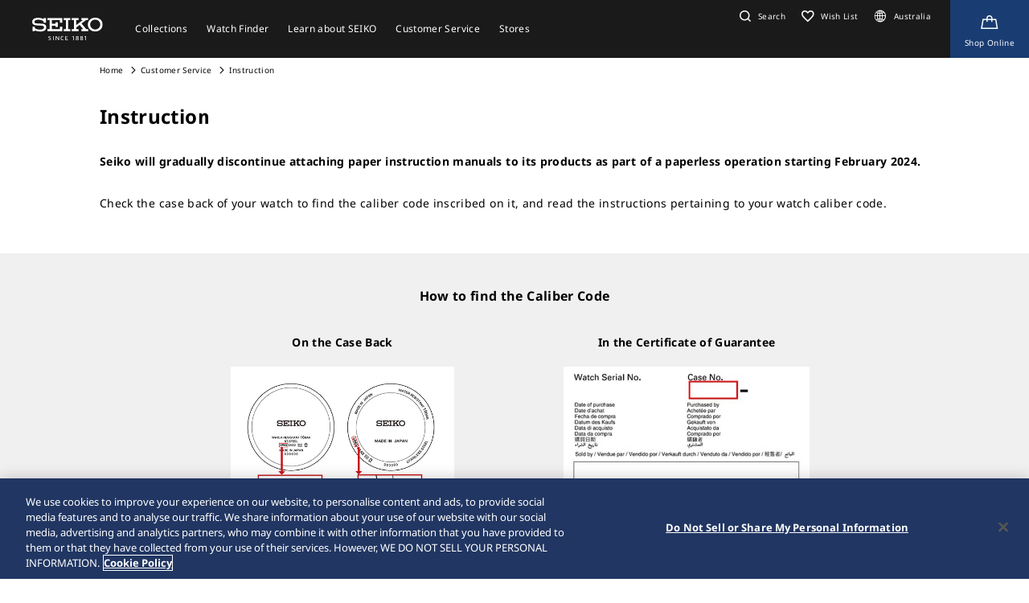

--- FILE ---
content_type: text/html; charset=utf-8
request_url: https://www.seikowatches.com/au-en/customerservice/instruction?CaliberNumber=4R57&Language=en
body_size: 7104
content:






<!DOCTYPE html>
<html lang=au-en >
<head>
  




    <meta charset="utf-8" />
    <title>Instruction | Seiko Watch Corporation</title>
    <meta name="viewport" content="width=device-width, initial-scale=1" />
    <meta name="format-detection" content="telephone=no">
        <link rel="canonical" href="/au-en/customerservice/instruction" />
        <meta http-equiv="X-UA-Compatible" content="IE=edge" />
    <meta name="format-detection" content="telephone=no,address=no,email=no" />
    <meta name="description" content="Seiko is one of the few fully integrated watch manufactures. We design and develop our own movements using leading-edge technology." />
    <meta name="keywords" content="Seiko, Seikowatch, Seikowatches, manufacture, craftsmanship, watch, watches, wristwatch, japan" />
    <meta name="twitter:card" content="summary_large_image">

    
<!-- Google Tag Manager -->
<script>(function(w,d,s,l,i){w[l]=w[l]||[];w[l].push({'gtm.start':
new Date().getTime(),event:'gtm.js'});var f=d.getElementsByTagName(s)[0],
j=d.createElement(s),dl=l!='dataLayer'?'&l='+l:'';j.async=true;j.src=
'https://www.googletagmanager.com/gtm.js?id='+i+dl;f.parentNode.insertBefore(j,f);
})(window,document,'script','dataLayer','GTM-TXSWFP9');</script>
<!-- End Google Tag Manager -->                <link rel="shortcut icon" href="/au-en/-/media/Images/GlobalEn/Seiko/Home/common/SeikoLogo/favicon.ico" />
            <link rel="apple-touch-icon" sizes="180x180" href="/au-en/-/media/Images/GlobalEn/Seiko/Home/common/SeikoLogo/webclip.png" />
    <meta property="og:title" content="Instruction | Seiko Watch Corporation" />
    <meta property="og:type" content="article" />
    <meta property="og:url" content="https://www.seikowatches.com/au-en/customerservice/instruction" />
    
        <meta property="og:image" content="https://www.seikowatches.com/au-en/-/media/Images/GlobalEn/Seiko/Home/common/SeikoLogo/ThumbnailSeikoLogo.jpg" />
        <meta name="thumbnail" content="https://www.seikowatches.com/au-en/-/media/Images/GlobalEn/Seiko/Home/common/SeikoLogo/ThumbnailSeikoLogo.jpg" />
        <meta property="og:image:height" content="630" />
    <meta property="og:description" content="Seiko is one of the few fully integrated watch manufactures. We design and develop our own movements using leading-edge technology." />

    <meta property="og:locale " content="en" />
        <meta property="og:site_name" content="Seiko Watch Corporation" />
    
    
    

    <link rel="stylesheet" href="/common/swc/css/style.css?cacheDate=202512030208" />
    <link rel="stylesheet" href="/vendor/seiko/css/common.css?cacheDate=202512030208" />
    
    
    
    
        <link rel="alternate" hreflang="ja-jp" href="https://www.seikowatches.com/jp-ja/customerservice/instruction" data-id="hreflang">
        <link rel="alternate" hreflang="en-us" href="https://www.seikowatches.com/us-en/customerservice/instruction" data-id="hreflang">
        <link rel="alternate" hreflang="en-uk" href="https://www.seikowatches.com/uk-en/customerservice/instruction" data-id="hreflang">
        <link rel="alternate" hreflang="en-au" href="https://www.seikowatches.com/au-en/customerservice/instruction" data-id="hreflang">
        <link rel="alternate" hreflang="en-in" href="https://www.seikowatches.com/in-en/customerservice/instruction" data-id="hreflang">
        <link rel="alternate" hreflang="de-de" href="https://www.seikowatches.com/de-de/customerservice/instruction" data-id="hreflang">
        <link rel="alternate" hreflang="es-latin" href="https://www.seikowatches.com/latin-es/customerservice/instruction" data-id="hreflang">
        <link rel="alternate" hreflang="th-th" href="https://www.seikowatches.com/th-th/customerservice/instruction" data-id="hreflang">
        <link rel="alternate" hreflang="ru-ru" href="https://www.seikowatches.com/ru-ru/customerservice/instruction" data-id="hreflang">
        <link rel="alternate" hreflang="fr-fr" href="https://www.seikowatches.com/fr-fr/customerservice/instruction" data-id="hreflang">
        <link rel="alternate" hreflang="it-it" href="https://www.seikowatches.com/it-it/customerservice/instruction" data-id="hreflang">
        <link rel="alternate" hreflang="en-nz" href="https://www.seikowatches.com/nz-en/customerservice/instruction" data-id="hreflang">
        <link rel="alternate" hreflang="nl-nl" href="https://www.seikowatches.com/nl-nl/customerservice/instruction" data-id="hreflang">
        <link rel="alternate" hreflang="en-nl" href="https://www.seikowatches.com/nl-en/customerservice/instruction" data-id="hreflang">
        <link rel="alternate" hreflang="fr-be" href="https://www.seikowatches.com/be-fr/customerservice/instruction" data-id="hreflang">
        <link rel="alternate" hreflang="en-be" href="https://www.seikowatches.com/be-en/customerservice/instruction" data-id="hreflang">
        <link rel="alternate" hreflang="nl-be" href="https://www.seikowatches.com/be-nl/customerservice/instruction" data-id="hreflang">
        <link rel="alternate" hreflang="fr-ca" href="https://www.seikowatches.com/ca-fr/customerservice/instruction" data-id="hreflang">
        <link rel="alternate" hreflang="en-ca" href="https://www.seikowatches.com/ca-en/customerservice/instruction" data-id="hreflang">
        <link rel="alternate" hreflang="en-ph" href="https://www.seikowatches.com/ph-en/customerservice/instruction" data-id="hreflang">
        <link rel="alternate" hreflang="es-es" href="https://www.seikowatches.com/es-es/customerservice/instruction" data-id="hreflang">
        <link rel="alternate" hreflang="id-id" href="https://www.seikowatches.com/id-id/customerservice/instruction" data-id="hreflang">
        <link rel="alternate" hreflang="pt-pt" href="https://www.seikowatches.com/pt-pt/customerservice/instruction" data-id="hreflang">
        <link rel="alternate" hreflang="pt-br" href="https://www.seikowatches.com/br-pt/customerservice/instruction" data-id="hreflang">
        <link rel="alternate" hreflang="en-my" href="https://www.seikowatches.com/my-en/customerservice/instruction" data-id="hreflang">
        <link rel="alternate" hreflang="en-sg" href="https://www.seikowatches.com/sg-en/customerservice/instruction" data-id="hreflang">
        <link rel="alternate" hreflang="tr-tr" href="https://www.seikowatches.com/tr-tr/customerservice/instruction" data-id="hreflang">
        <link rel="alternate" hreflang="zh-hk" href="https://www.seikowatches.com/hk-zh/customerservice/instruction" data-id="hreflang">
        <link rel="alternate" hreflang="zh-Hant-TW" href="https://www.seikowatches.com/tw-zh/customerservice/instruction" data-id="hreflang">
        <link rel="alternate" hreflang="ko-kr" href="https://www.seikowatches.com/kr-ko/customerservice/instruction" data-id="hreflang">
        <link rel="alternate" hreflang="en-no" href="https://www.seikowatches.com/no-en/customerservice/instruction" data-id="hreflang">
        <link rel="alternate" hreflang="en-lk" href="https://www.seikowatches.com/lk-en/customerservice/instruction" data-id="hreflang">
        <link rel="alternate" hreflang="en-bd" href="https://www.seikowatches.com/bd-en/customerservice/instruction" data-id="hreflang">
        <link rel="alternate" hreflang="en-se" href="https://www.seikowatches.com/se-en/customerservice/instruction" data-id="hreflang">
        <link rel="alternate" hreflang="es-ar" href="https://www.seikowatches.com/ar-es/customerservice/instruction" data-id="hreflang">
        <link rel="alternate" hreflang="es-co" href="https://www.seikowatches.com/co-es/customerservice/instruction" data-id="hreflang">
        <link rel="alternate" hreflang="en-middleeast" href="https://www.seikowatches.com/middleeast-en/customerservice/instruction" data-id="hreflang">
        <link rel="alternate" hreflang="da-dk" href="https://www.seikowatches.com/dk-da/customerservice/instruction" data-id="hreflang">
        <link rel="alternate" hreflang="de-ch" href="https://www.seikowatches.com/ch-de/customerservice/instruction" data-id="hreflang">
        <link rel="alternate" hreflang="fr-ch" href="https://www.seikowatches.com/ch-fr/customerservice/instruction" data-id="hreflang">
        <link rel="alternate" hreflang="it-ch" href="https://www.seikowatches.com/ch-it/customerservice/instruction" data-id="hreflang">
        <link rel="alternate" hreflang="es-mx" href="https://www.seikowatches.com/mx-es/customerservice/instruction" data-id="hreflang">
        <link rel="alternate" hreflang="en-gr" href="https://www.seikowatches.com/gr-en/customerservice/instruction" data-id="hreflang">
        <link rel="alternate" hreflang="vi-vn" href="https://www.seikowatches.com/vn-vi/customerservice/instruction" data-id="hreflang">
        <link rel="alternate" hreflang="en-benelux" href="https://www.seikowatches.com/benelux-en/customerservice/instruction" data-id="hreflang">

    
    

    

  
<meta name="VIcurrentDateTime" content="639046999263383643" />
<meta name="VirtualFolder" content="/au-en/" />
<script type="text/javascript" src="/layouts/system/VisitorIdentification.js"></script>

</head>
<body class="theme-sub ">
  
<!-- Google Tag Manager (noscript) -->
<noscript><iframe src="https://www.googletagmanager.com/ns.html?id=GTM-TXSWFP9"
height="0" width="0" style="display:none;visibility:hidden"></iframe></noscript>
<!-- End Google Tag Manager (noscript) -->

  
        <header class="l-globalHeader" id="l-globalHeader">
            <nav class="globalHeader">
                <div class="globalHeader-logo"><a class="_logo" href="/au-en/" target="_self"><img src="/au-en/-/media/Images/GlobalEn/Seiko/Home/common/SeikoLogo/SeikoLogo-white.svg?mh=28&amp;mw=88&amp;hash=77FC74B0E595BBF4CD8A64780CAE4375" alt=""></a></div>
                <div class="globalHeader-nav">
                    <ul class="_list">
                                    <li class="_item js-megamenu-trigger" tabindex="0" aria-expanded="false" aria-haspopup="true" aria-controls="megamenu-brand">
                                        <div class="_category"><span class="_text">Collections</span></div>
                                        <div class="globalHeader-megamenu js-megamenu-body" id="megamenu-brand">
                                            <div class="megamenu-inner">
                                                <div class="container">
                                                    <div class="megamenu-brand">
                                                        <div class="row row-cols-5 gx-2 _list">
                                                                    <div class="col _item">
                                                                        <a class="_link" href="/au-en/products/kingseiko" target="_self">
                                                                            <div class="_thum"><img class="_image" src="/au-en/-/media/Images/GlobalEn/Seiko/Home/TOP/megamenu/megamenu_kingseiko_2025.jpg?mh=440&amp;mw=776&amp;hash=688C78EB8AB47DA6C69013087B72219C" alt=""></div>
                                                                            <div class="_title">King Seiko</div>
                                                                        </a>
                                                                    </div>
                                                                    <div class="col _item">
                                                                        <a class="_link" href="/au-en/products/prospex" target="_self">
                                                                            <div class="_thum"><img class="_image" src="/au-en/-/media/Images/GlobalEn/Seiko/Home/TOP/megamenu/megamenu_prospex_2025.jpg?mh=440&amp;mw=776&amp;hash=19F0B172C80975417E5207D2B3BE4922" alt=""></div>
                                                                            <div class="_title">Prospex</div>
                                                                        </a>
                                                                    </div>
                                                                    <div class="col _item">
                                                                        <a class="_link" href="/au-en/products/presage" target="_self">
                                                                            <div class="_thum"><img class="_image" src="/au-en/-/media/Images/GlobalEn/Seiko/Home/products/presage/202407_owned_top_Prs_brands_1000_1000_2.jpg?mh=440&amp;mw=776&amp;hash=08396AAD401D95E2932A0D574F6DE7DF" alt=""></div>
                                                                            <div class="_title">Presage</div>
                                                                        </a>
                                                                    </div>
                                                                    <div class="col _item">
                                                                        <a class="_link" href="/au-en/products/astron" target="_self">
                                                                            <div class="_thum"><img class="_image" src="/au-en/-/media/Images/GlobalEn/Seiko/Home/products/astron/astron2505/2025SS_AST_brand_776_436.jpg?mh=440&amp;mw=776&amp;hash=49AE58955ECD6B51F2AC5551F1358DC0" alt=""></div>
                                                                            <div class="_title">Astron </div>
                                                                        </a>
                                                                    </div>
                                                                    <div class="col _item">
                                                                        <a class="_link" href="/au-en/products/5sports" target="_self">
                                                                            <div class="_thum"><img class="_image" src="/au-en/-/media/Images/GlobalEn/Seiko/Home/products/5sports/250822brandupdate/brand_1280.jpg?mh=440&amp;mw=776&amp;hash=89D1C4F4FAC46AB7B4E2738E6F6E5EF1" alt=""></div>
                                                                            <div class="_title">5 Sports</div>
                                                                        </a>
                                                                    </div>
                                                                    <div class="col _item">
                                                                        <a class="_link" href="/au-en/products/seiko-power-design-project" target="_self">
                                                                            <div class="_thum"><img class="_image" src="/au-en/-/media/Images/GlobalEn/Seiko/Home/products/seiko-power-design-project/common/pd__header__thumbnail.jpg?mh=440&amp;mw=776&amp;hash=1CE27D8B44F5BF665B6A66A05956454F" alt=""></div>
                                                                            <div class="_title">Seiko power design project</div>
                                                                        </a>
                                                                    </div>
                                                                    <div class="col _item">
                                                                        <a class="_link" href="/au-en/products/coutura" target="_self">
                                                                            <div class="_thum"><img class="_image" src="/au-en/-/media/Images/Australia/Seiko/Home/products/coutura/brands_thumbnail.jpg?mh=440&amp;mw=776&amp;hash=97E55611A156344B8D46362CE52BC09D" alt=""></div>
                                                                            <div class="_title">Coutura</div>
                                                                        </a>
                                                                    </div>
                                                        </div>
                                                        <div class="megamenu-title"><a class="_link" href="/au-en/products" target="_self">All Collections</a></div>
                                                    </div>
                                                </div>
                                            </div>
                                        </div>
                                    </li>
                                    <li class="_item js-megamenu-trigger" tabindex="0" aria-expanded="false" aria-haspopup="true" aria-controls="megamenu-watch">
                                        <div class="_category"><span class="_text">Watch Finder</span></div>
                                        <div class="globalHeader-megamenu js-megamenu-body" id="megamenu-watch">
                                            <div class="megamenu-inner">
                                                <div class="container">
                                                    <div class="megamenu-watch">
                                                        <div class="_left">
                                                             <div class="megamenu-title">Watch finder</div>
            <ul class="_list">
                <li class="_item"><a class="_link" href="/au-en/watchfinder">Watch Finder</a></li>
            </ul>
                                                        </div>
                                                        <div class="_right">
                                                            <div class="megamenu-title">Category</div>
                                                            <div class="row gx-2 _list">
                                                                        <div class="col-4 _item">
                                                                            <a class="_link" href="/au-en/watchfinder?new=true" target="_self">
                                                                                <div class="_thum"><img class="_image" src="/au-en/-/media/Images/GlobalEn/Seiko/Home/TOP/category/category_new.jpg?mh=240&amp;mw=430&amp;hash=82B2297FDFDFF74C53A1A36F6EC9B9A5" alt="image of new model"></div>
                                                                                <div class="_text">
                                                                                    <div class="_en">New</div>
                                                                                    <div class="_ja"></div>
                                                                                </div>
                                                                            </a>
                                                                        </div>
                                                                        <div class="col-4 _item">
                                                                            <a class="_link" href="/au-en/watchfinder?limited=true" target="_self">
                                                                                <div class="_thum"><img class="_image" src="/au-en/-/media/Images/GlobalEn/Seiko/Home/TOP/category/category_limited.jpg?mh=240&amp;mw=430&amp;hash=21D1CE461657131FF6CC18842EFCD7FF" alt="image of limited edition watch"></div>
                                                                                <div class="_text">
                                                                                    <div class="_en">Limited Editions</div>
                                                                                    <div class="_ja"></div>
                                                                                </div>
                                                                            </a>
                                                                        </div>
                                                                        <div class="col-4 _item">
                                                                            <a class="_link" href="/au-en/watchfinder?use=Divers" target="_self">
                                                                                <div class="_thum"><img class="_image" src="/au-en/-/media/Images/GlobalEn/Seiko/Home/TOP/megamenu/category/megamenu_category_divers.jpg?mh=240&amp;mw=430&amp;hash=1BE430D0EF1425B91BE7A4D9181F4B73" alt="image of diver category"></div>
                                                                                <div class="_text">
                                                                                    <div class="_en">Divers</div>
                                                                                    <div class="_ja"></div>
                                                                                </div>
                                                                            </a>
                                                                        </div>
                                                                        <div class="col-3 _item">
                                                                            <a class="_link" href="/au-en/watchfinder/casematerial" target="_self">
                                                                                <div class="_thum"><img class="_image" src="/au-en/-/media/Images/GlobalEn/Seiko/Home/TOP/megamenu/category/megamenu_category_case_material.jpg?mh=240&amp;mw=430&amp;hash=6FF76E3DD494AB8506D6CEC4E87803FC" alt="image of case material"></div>
                                                                                <div class="_text">
                                                                                    <div class="_en">Case material</div>
                                                                                    <div class="_ja"></div>
                                                                                </div>
                                                                            </a>
                                                                        </div>
                                                                        <div class="col-3 _item">
                                                                            <a class="_link" href="/au-en/watchfinder/bandmaterial" target="_self">
                                                                                <div class="_thum"><img class="_image" src="/au-en/-/media/Images/GlobalEn/Seiko/Home/TOP/megamenu/category/megamenu_category_band_material.jpg?mh=240&amp;mw=430&amp;hash=DCD737F9A3420A276864E45AC4C18059" alt="image of band material"></div>
                                                                                <div class="_text">
                                                                                    <div class="_en">Band material</div>
                                                                                    <div class="_ja"></div>
                                                                                </div>
                                                                            </a>
                                                                        </div>
                                                                        <div class="col-3 _item">
                                                                            <a class="_link" href="/au-en/watchfinder/Movement" target="_self">
                                                                                <div class="_thum"><img class="_image" src="/au-en/-/media/Images/GlobalEn/Seiko/Home/TOP/megamenu/category/megamenu_category_movement.jpg?mh=240&amp;mw=430&amp;hash=4656D011F21F34D67BBF7A8E7DFF150F" alt=""></div>
                                                                                <div class="_text">
                                                                                    <div class="_en">Movement</div>
                                                                                    <div class="_ja"></div>
                                                                                </div>
                                                                            </a>
                                                                        </div>
                                                                        <div class="col-3 _item">
                                                                            <a class="_link" href="/au-en/watchfinder/casesize" target="_self">
                                                                                <div class="_thum"><img class="_image" src="/au-en/-/media/Images/GlobalEn/Seiko/Home/TOP/megamenu/category/megamenu_category_size.jpg?mh=240&amp;mw=430&amp;hash=FFE639B7818EABA3D41B8553D5ECE954" alt=""></div>
                                                                                <div class="_text">
                                                                                    <div class="_en">Case size</div>
                                                                                    <div class="_ja"></div>
                                                                                </div>
                                                                            </a>
                                                                        </div>
                                                            </div>
                                                        </div>
                                                    </div>
                                                </div>
                                            </div>
                                        </div>
                                    </li>
                                    <li class="_item js-megamenu-trigger" tabindex="0" aria-expanded="false" aria-haspopup="true" aria-controls="megamenu-about">
                                        <div class="_category"><span class="_text">Learn about SEIKO</span></div>
                                        <div class="globalHeader-megamenu js-megamenu-body" id="megamenu-about">
                                            <div class="megamenu-inner">
                                                <div class="container">
                                                    <div class="megamenu-about">
                                                        <div class="_left">
                                                            <div class="_group">
    <div class="megamenu-title"><a class="_link" href="/au-en/world">Learn about SEIKO</a></div>
    <ul class="megamenu-linkList">
        <li class="_item"><a class="_link" href="/au-en/world#history">History</a></li>
        <li class="_item"><a class="_link" href="/au-en/world#visit">Visit</a></li>
        <li class="_item"><a class="_link" href="/au-en/world#today">Today</a></li>
        <li class="_item"><a class="_link" href="/au-en/world#technology">Technology</a></li>
    </ul>
    </div>
    <div class="_group">
    <div class="megamenu-title"><a class="_link" href="/au-en/news">News</a></div>
    <ul class="megamenu-linkList">
        <li class="_item"><a class="_link" href="/au-en/news?category=cd4406d45a754caeaa826e3402c562e7">Important</a></li>
        <li class="_item"><a class="_link" href="/au-en/news?category=3a96d28cd5d64cce8fd1f6d71a3f5a36">Press Release</a></li>
        <li class="_item"><a class="_link" href="/au-en/news?category=f508b4fcef2546589d02caf85db73e08">Topics</a></li>
    </ul>
    </div>
    <div class="_group">
    <div class="megamenu-title"><a class="_link" href="/au-en/company">Company</a></div>
<ul class="megamenu-linkList">
    <li class="_item"><a class="_link" href="/au-en/company/sustainability/index">Sustainability</a></li>
</ul>
</div>
                                                        </div>
                                                        <div class="_right">
                                                            <div class="megamenu-title">Pick Up</div>
                                                            <div class="row row-cols-3 _list">
                                                                        <div class="col _item">
                                                                            <a class="_link" href="https://www.seikowatches.com/au-en/special/heritage/" target="_self">
                                                                                <div class="_thum"><img class="_image" src="/au-en/-/media/Images/GlobalEn/Seiko/Home/world/1_history_01.jpg?mh=106&amp;mw=188&amp;hash=5BAC5FB68474B70D7264520CF6FDBFC4" alt=""></div>
                                                                                <div class="_text">
                                                                                    <span class="_tag">History</span>
                                                                                    <div class="_title">Our Heritage</div>
                                                                                </div>
                                                                            </a>
                                                                        </div>
                                                                        <div class="col _item">
                                                                            <a class="_link" href="https://museum.seiko.co.jp/en/" target="_blank">
                                                                                <div class="_thum"><img class="_image" src="/au-en/-/media/Images/GlobalEn/Seiko/Home/world/SWC.jpg?mh=106&amp;mw=188&amp;hash=ACED835465A655EB3667E4997438B450" alt=""></div>
                                                                                <div class="_text">
                                                                                    <span class="_tag">Visit</span>
                                                                                    <div class="_title">The Seiko Museum Ginza</div>
                                                                                </div>
                                                                            </a>
                                                                        </div>
                                                                        <div class="col _item">
                                                                            <a class="_link" href="https://www.seikowatches.com/au-en/special/tokinowaza/" target="_self">
                                                                                <div class="_thum"><img class="_image" src="/au-en/-/media/Images/GlobalEn/Seiko/Home/world/tokinowaza.jpg?mh=106&amp;mw=188&amp;hash=02B8672460EFCDD671D053B538774B91" alt=""></div>
                                                                                <div class="_text">
                                                                                    <span class="_tag">Technology</span>
                                                                                    <div class="_title">Toki-no-Waza The Artisan of Time</div>
                                                                                </div>
                                                                            </a>
                                                                        </div>
                                                                        <div class="col _item">
                                                                            <a class="_link" href="/au-en/company/sustainability/index" target="_self">
                                                                                <div class="_thum"><img class="_image" src="/au-en/-/media/Images/GlobalEn/Seiko/Home/company/sdg_icon_wheel_3.jpeg?mh=106&amp;mw=188&amp;hash=0A43C56EB65C1F3F8495B536BD5F6F58" alt=""></div>
                                                                                <div class="_text">
                                                                                    <span class="_tag">Sustainability</span>
                                                                                    <div class="_title">Sustainability</div>
                                                                                </div>
                                                                            </a>
                                                                        </div>
                                                                        <div class="col _item">
                                                                            <a class="_link" href="/au-en/special/145years" target="_self">
                                                                                <div class="_thum"><img class="_image" src="/au-en/-/media/Images/GlobalEn/Seiko/Home/special/145years/top-pc_en.jpg?mh=106&amp;mw=188&amp;hash=ED6836D4C879D724B91696303520DCD1" alt=""></div>
                                                                                <div class="_text">
                                                                                    <span class="_tag">The Seiko 145th Anniversary special site</span>
                                                                                    <div class="_title">The Seiko 145th Anniversary special site</div>
                                                                                </div>
                                                                            </a>
                                                                        </div>
                                                            </div>
                                                        </div>
                                                    </div>
                                                </div>
                                            </div>
                                        </div>
                                    </li>
                                    <li class="_item js-megamenu-trigger" tabindex="0" aria-expanded="false" aria-haspopup="true" aria-controls="megamenu-customer">
                                        <div class="_category"><span class="_text">Customer Service</span></div>
                                        <div class="globalHeader-megamenu js-megamenu-body" id="megamenu-customer">
                                            <div class="megamenu-inner">
                                                <div class="container">
                                                    <div class="megamenu-customer">
                                                        <div class="_top">
                                                            <div class="megamenu-title"></div>
                                                            <div class="megamenu-customer">
    <div class="_top">
    <div class="megamenu-title">Customer Service</div>
    <ul class="_list">
        <li class="_item"><a class="_link" href="/au-en/customerservice">Customer Service</a></li>
        <li class="_item"><a class="_link" href="/au-en/customerservice/instruction">Instruction</a></li>
    </ul>
    </div>
    <div class="_bottom">
    <div class="row row-cols-3 gx-0 _list">

    <div class="col _item">
    <div class="_title"><a class="_link" href="/au-en/customerservice/faq">FAQ</a></div>
    </div>

    <div class="col _item">

        <div class="_title"><a class="_link" href="/au-en/customerservice/knowledge">Knowledge</a></div>
        </div>
    
    <div class="col _item">
    <div class="_title"><a class="_link" href="/au-en/customerservice/contact/servicecenter">Service Center</a></div>

    </div>
    </div>
    </div>
    </div>
                                                        </div>
                                                        <div class="_bottom">
                                                            
                                                        </div>
                                                    </div>
                                                </div>
                                            </div>
                                        </div>
                                    </li>
                                    <li class="_item js-megamenu-trigger" tabindex="0" aria-expanded="false" aria-haspopup="true" aria-controls="megamenu-shop">
                                        <div class="_category"><span class="_text">Stores</span></div>
                                        <div class="globalHeader-megamenu js-megamenu-body" id="megamenu-shop">
                                            <div class="megamenu-inner">
                                                <div class="container">
                                                    <div class="megamenu-shop">
                                                            <div class="megamenu-shop">
        <div class="row row-cols-3 gx-0 _list">
        <div class="col _item">
        <div class="_title">Find a Retailer</div>
        <ul class="megamenu-linkList">
            <li class="_item"><a class="_link" href="/au-en/stores/map">Search stores by map</a></li>
            <li class="_item"><a class="_link" href="/au-en/stores/list">Search stores from the list</a></li>
            <li class="_item"><a class="_link" href="/au-en/stores/onlinestore">Online Stores (List)</a></li>
            <!--<li class="_item"><a class="_link" href="https://seikoboutique.com.au/" target="_blank">Shop Online</a></li>-->
        </ul>
        </div>
        <div class="col _item">
        <div class="_title"><a class="_link" href="/au-en/stores/boutique">Seiko Flagship Salon & Boutiques</a></div>
        </div>
        <div class="col _item">
        <div class="_title"><a class="_link" href="/au-en/stores">Stores</a></div>
        </div>
        </div>
    </div>
                                                    </div>
                                                </div>
                                            </div>
                                        </div>
                                    </li>
                    </ul>
                </div>
                <div class="globalHeader-utility">
                    <ul class="_list">
    <li class="_item _search"><a class="_button js-headerSearch-button" href="" role="button" aria-expanded="false" aria-haspopup="true" aria-controls="header-search"><span class="_icon"><em class="icon-search"></em></span><span class="_text">Search</span></a>
    <div class="globalHeader-search js-headerSearch-body" id="header-search">
    <div class="headerSearch-inner">
    <p class="_label">Search</p>
    <div class="mf_finder_container">
        <mf-search-box submit-text="" ajax-url="//finder.api.mf.marsflag.com/api/v1/finder_service/documents/22044356/search" serp-url="/au-en/search" category-csv="AuEn" category-default="AuEn" pagemax-default="20" doctype-default="html" sort-default="0"></mf-search-box>
    </div>
    </div>
    </div>
    </li>
    <li class="_item _favorite"><a class="_link" href="/au-en/wishlist"><span class="_icon"><em class="icon-favorite-outline"></em></span><span class="_text">Wish List</span></a></li>
    <li class="_item _lang"><a class="_link" href="/au-en/selectregion"><span class="_icon"><i class="icon-lang"></i></span><span class="_text">Australia</span></a></li>
    <li class="_item _store"><a class="_link" href="https://seikoboutique.com.au/" target="_blank" aria-label="Shop Online"><span class="_icon"><em class="icon-kart-outline"></em></span><span class="_text">Shop Online</span></a></li>
    <li class="_item _mobileMenu"><a class="mobileMenu-button js-mobileMenu-button" role="button" aria-expanded="false" aria-haspopup="true" aria-controls="globalHeader-mobileMenu" aria-label="メニューを開く／閉じる"><span class="_icon" aria-hidden="true"><span class="_top"></span><span class="_mid"></span><span class="_bot"></span></span></a></li>
</ul>
                </div>
            </nav>
            <div class="globalHeader-mobileMenu" id="globalHeader-mobileMenu">
                <div class="headerMobileMenu-main">
                    <div class="headerMobileMenu-main-inner">
                        <div class="headerMobileMenu-search">
                            <div class="mf_finder_container">
        <mf-search-box submit-text="" ajax-url="//finder.api.mf.marsflag.com/api/v1/finder_service/documents/22044356/search" serp-url="/au-en/search" category-csv="AuEn" category-default="AuEn" pagemax-default="20" doctype-default="html" sort-default="0"></mf-search-box>
    </div>
                        </div>
                        <nav class="headerMobileMenu-nav">
                            <ul class="_list">
                                            <li class="_item">
                                                <a class="_button js-mobileMenuAccordion-button" href="" role="button" aria-expanded="false" aria-haspopup="true" aria-controls="mobileMenu-brand">Collections</a>
                                                <div class="_body js-mobileMenuAccordion-body" id="mobileMenu-brand">
                                                    <ul class="_list">
                                                        <li class="_item">
                                                            <div class="_main"><a class="_link" href="/au-en/products" target="_self">Collections</a></div>
                                                        </li>
                                                        <li class="_item">
                                                            <div class="_carousel">
                                                                <div class="swiper swiper-mobileMenu swiper-initialized swiper-horizontal swiper-pointer-events swiper-free-mode">
                                                                    <div class="swiper-wrapper swiper-wrapper-mobileMenu" id="swiper-wrapper-7c1ebac102cd28fa3" aria-live="polite" style="cursor: grab; transition-duration: 0ms;">
                                                                                <div class="swiper-slide swiper-slide-mobileMenu">
                                                                                    <a class="mobileMenu-brandLink" href="/au-en/products/kingseiko" target="_self">
                                                                                        <div class="_visual"><img class="_image" src="/au-en/-/media/Images/GlobalEn/Seiko/Home/TOP/megamenu/megamenu_kingseiko_2025.jpg?mh=440&amp;mw=776&amp;hash=688C78EB8AB47DA6C69013087B72219C" alt=""></div><span class="_title">King Seiko</span>
                                                                                    </a>
                                                                                </div>
                                                                                <div class="swiper-slide swiper-slide-mobileMenu">
                                                                                    <a class="mobileMenu-brandLink" href="/au-en/products/prospex" target="_self">
                                                                                        <div class="_visual"><img class="_image" src="/au-en/-/media/Images/GlobalEn/Seiko/Home/TOP/megamenu/megamenu_prospex_2025.jpg?mh=440&amp;mw=776&amp;hash=19F0B172C80975417E5207D2B3BE4922" alt=""></div><span class="_title">Prospex</span>
                                                                                    </a>
                                                                                </div>
                                                                                <div class="swiper-slide swiper-slide-mobileMenu">
                                                                                    <a class="mobileMenu-brandLink" href="/au-en/products/presage" target="_self">
                                                                                        <div class="_visual"><img class="_image" src="/au-en/-/media/Images/GlobalEn/Seiko/Home/products/presage/202407_owned_top_Prs_brands_1000_1000_2.jpg?mh=440&amp;mw=776&amp;hash=08396AAD401D95E2932A0D574F6DE7DF" alt=""></div><span class="_title">Presage</span>
                                                                                    </a>
                                                                                </div>
                                                                                <div class="swiper-slide swiper-slide-mobileMenu">
                                                                                    <a class="mobileMenu-brandLink" href="/au-en/products/astron" target="_self">
                                                                                        <div class="_visual"><img class="_image" src="/au-en/-/media/Images/GlobalEn/Seiko/Home/products/astron/astron2505/2025SS_AST_brand_776_436.jpg?mh=440&amp;mw=776&amp;hash=49AE58955ECD6B51F2AC5551F1358DC0" alt=""></div><span class="_title">Astron </span>
                                                                                    </a>
                                                                                </div>
                                                                                <div class="swiper-slide swiper-slide-mobileMenu">
                                                                                    <a class="mobileMenu-brandLink" href="/au-en/products/5sports" target="_self">
                                                                                        <div class="_visual"><img class="_image" src="/au-en/-/media/Images/GlobalEn/Seiko/Home/products/5sports/250822brandupdate/brand_1280.jpg?mh=440&amp;mw=776&amp;hash=89D1C4F4FAC46AB7B4E2738E6F6E5EF1" alt=""></div><span class="_title">5 Sports</span>
                                                                                    </a>
                                                                                </div>
                                                                                <div class="swiper-slide swiper-slide-mobileMenu">
                                                                                    <a class="mobileMenu-brandLink" href="/au-en/products/seiko-power-design-project" target="_self">
                                                                                        <div class="_visual"><img class="_image" src="/au-en/-/media/Images/GlobalEn/Seiko/Home/products/seiko-power-design-project/common/pd__header__thumbnail.jpg?mh=440&amp;mw=776&amp;hash=1CE27D8B44F5BF665B6A66A05956454F" alt=""></div><span class="_title">Seiko power design project</span>
                                                                                    </a>
                                                                                </div>
                                                                                <div class="swiper-slide swiper-slide-mobileMenu">
                                                                                    <a class="mobileMenu-brandLink" href="/au-en/products/coutura" target="_self">
                                                                                        <div class="_visual"><img class="_image" src="/au-en/-/media/Images/Australia/Seiko/Home/products/coutura/brands_thumbnail.jpg?mh=440&amp;mw=776&amp;hash=97E55611A156344B8D46362CE52BC09D" alt=""></div><span class="_title">Coutura</span>
                                                                                    </a>
                                                                                </div>
                                                                    </div>
                                                                    <div class="swiper-scrollbar swiper-scrollbar-mobileMenu"><div class="swiper-scrollbar-drag"></div></div>
                                                                    <span class="swiper-notification" aria-live="assertive" aria-atomic="true"></span>
                                                                </div>
                                                            </div>
                                                        </li>
                                                    </ul>
                                                </div>
                                            </li>
                                            <li class="_item"><a class="_link" href="/au-en/watchfinder" target="_self">Watch Finder</a></li>
                                            <li class="_item">
                                                <a class="_button js-mobileMenuAccordion-button" href="" role="button" aria-expanded="false" aria-haspopup="true" aria-controls="mobileMenu-about">Learn about SEIKO</a>
                                                <div class="_body js-mobileMenuAccordion-body" id="mobileMenu-about">
                                                    <ul class="_list">
                                                        <li class="_item">
    <div class="_main"><a class="_link" href="/au-en/world">Learn about SEIKO</a></div>
    <ul class="_sub">
        <li class="_item"><a class="_link" href="/au-en/world#history">History</a></li>
        <li class="_item"><a class="_link" href="/au-en/world#visit">Visit</a></li>
        <li class="_item"><a class="_link" href="/au-en/world#today">Today</a></li>
        <li class="_item"><a class="_link" href="/au-en/world#technology">Technology</a></li>
    </ul>
</li>
<li class="_item">
    <div class="_main"><a class="_link" href="/au-en/news">News</a></div>
    <ul class="_sub">
        <li class="_item"><a class="_link" href="/au-en/news?category=cd4406d45a754caeaa826e3402c562e7">Important</a></li>
        <li class="_item"><a class="_link" href="/au-en/news?category=3a96d28cd5d64cce8fd1f6d71a3f5a36">Press Release</a></li>
        <li class="_item"><a class="_link" href="/au-en/news?category=f508b4fcef2546589d02caf85db73e08">Topics</a></li>
    </ul>
</li>
<li class="_item">
    <div class="_main"><a class="_link" href="/au-en/company">Company</a></div>
<ul class="_sub">
        <li class="_item"><a class="_link" href="/au-en/company/sustainability/index">Sustainability</a></li>
</ul>
</li>
                                                        <li class="_item">
                                                            <div class="_title">Pick Up</div>
                                                            <div class="_carousel">
                                                                <div class="swiper swiper-mobileMenu swiper-initialized swiper-horizontal swiper-pointer-events swiper-free-mode">
                                                                    <div class="swiper-wrapper swiper-wrapper-mobileMenu" id="swiper-wrapper-ea059d2910ef4e1053" aria-live="polite" style="cursor: grab; transition-duration: 0ms;">
                                                                                <div class="swiper-slide swiper-slide-mobileMenu">
                                                                                    <a class="mobileMenu-pickupLink" href="https://www.seikowatches.com/au-en/special/heritage/" target="_self">
                                                                                        <div class="_visual"><img class="_image" src="/au-en/-/media/Images/GlobalEn/Seiko/Home/world/1_history_01.jpg?mh=106&amp;mw=188&amp;hash=5BAC5FB68474B70D7264520CF6FDBFC4" alt=""></div>
                                                                                        <div class="_text">
                                                                                            <span class="_tag">History</span>
                                                                                            <div class="_title">Our Heritage</div>
                                                                                        </div>
                                                                                    </a>
                                                                                </div>
                                                                                <div class="swiper-slide swiper-slide-mobileMenu">
                                                                                    <a class="mobileMenu-pickupLink" href="https://museum.seiko.co.jp/en/" target="_blank">
                                                                                        <div class="_visual"><img class="_image" src="/au-en/-/media/Images/GlobalEn/Seiko/Home/world/SWC.jpg?mh=106&amp;mw=188&amp;hash=ACED835465A655EB3667E4997438B450" alt=""></div>
                                                                                        <div class="_text">
                                                                                            <span class="_tag">Visit</span>
                                                                                            <div class="_title">The Seiko Museum Ginza</div>
                                                                                        </div>
                                                                                    </a>
                                                                                </div>
                                                                                <div class="swiper-slide swiper-slide-mobileMenu">
                                                                                    <a class="mobileMenu-pickupLink" href="https://www.seikowatches.com/au-en/special/tokinowaza/" target="_self">
                                                                                        <div class="_visual"><img class="_image" src="/au-en/-/media/Images/GlobalEn/Seiko/Home/world/tokinowaza.jpg?mh=106&amp;mw=188&amp;hash=02B8672460EFCDD671D053B538774B91" alt=""></div>
                                                                                        <div class="_text">
                                                                                            <span class="_tag">Technology</span>
                                                                                            <div class="_title">Toki-no-Waza The Artisan of Time</div>
                                                                                        </div>
                                                                                    </a>
                                                                                </div>
                                                                                <div class="swiper-slide swiper-slide-mobileMenu">
                                                                                    <a class="mobileMenu-pickupLink" href="/au-en/company/sustainability/index" target="_self">
                                                                                        <div class="_visual"><img class="_image" src="/au-en/-/media/Images/GlobalEn/Seiko/Home/company/sdg_icon_wheel_3.jpeg?mh=106&amp;mw=188&amp;hash=0A43C56EB65C1F3F8495B536BD5F6F58" alt=""></div>
                                                                                        <div class="_text">
                                                                                            <span class="_tag">Sustainability</span>
                                                                                            <div class="_title">Sustainability</div>
                                                                                        </div>
                                                                                    </a>
                                                                                </div>
                                                                                <div class="swiper-slide swiper-slide-mobileMenu">
                                                                                    <a class="mobileMenu-pickupLink" href="/au-en/special/145years" target="_self">
                                                                                        <div class="_visual"><img class="_image" src="/au-en/-/media/Images/GlobalEn/Seiko/Home/special/145years/top-pc_en.jpg?mh=106&amp;mw=188&amp;hash=ED6836D4C879D724B91696303520DCD1" alt=""></div>
                                                                                        <div class="_text">
                                                                                            <span class="_tag">The Seiko 145th Anniversary special site</span>
                                                                                            <div class="_title">The Seiko 145th Anniversary special site</div>
                                                                                        </div>
                                                                                    </a>
                                                                                </div>
                                                                    </div>
                                                                    <div class="swiper-scrollbar swiper-scrollbar-mobileMenu"><div class="swiper-scrollbar-drag"></div></div>
                                                                    <span class="swiper-notification" aria-live="assertive" aria-atomic="true"></span>
                                                                </div>
                                                            </div>
                                                        </li>
                                                    </ul>
                                                </div>
                                            </li>
                                            <li class="_item">
                                                <a class="_button js-mobileMenuAccordion-button" href="" role="button" aria-expanded="false" aria-haspopup="true" aria-controls="mobileMenu-customer">Customer Service</a>
                                                <div class="_body js-mobileMenuAccordion-body" id="mobileMenu-customer">
                                                        <ul class="_list">
        <li class="_item">
            <div class="_main"><a class="_link" href="/au-en/customerservice">Customer Service</a></div>
            <ul class="_sub">
                <li class="_item"><a class="_link" href="/au-en/customerservice/instruction">Instruction</a></li>
                <li class="_item"><a class="_link" href="/au-en/customerservice/faq">FAQ</a></li>
                <li class="_item"><a class="_link" href="/au-en/customerservice/knowledge">Knowledge</a></li>
                <li class="_item"><a class="_link" href="/au-en/customerservice/contact/servicecenter">Service Center</a></li>
            </ul>
        </li>
    </ul>
                                                </div>
                                            </li>
                                            <li class="_item">
                                                <a class="_button js-mobileMenuAccordion-button" href="" role="button" aria-expanded="false" aria-haspopup="true" aria-controls="mobileMenu-shop">Stores</a>
                                                <div class="_body js-mobileMenuAccordion-body" id="mobileMenu-shop">
                                                        <ul class="_list">
        <li class="_item">
            <div class="_main"><a class="_link" href="/au-en/stores">Stores</a></div>
            <ul class="_sub">
                <li class="_item"><a class="_link" href="/au-en/stores/map">Search stores by map</a></li>
                <li class="_item"><a class="_link" href="/au-en/stores/list">Search stores from the list</a></li>
                <li class="_item"><a class="_link" href="/au-en/stores/onlinestore">Online Stores (List)</a></li>
                <!--<li class="_item"><a class="_link" href="https://seikoboutique.com.au/" target="_blank">Shop Online</a></li>-->
            </ul>
        </li>
        <li class="_item">
            <div class="_main"><a class="_link" href="/au-en/stores/list?storetype=d47d14893ea9438ea86572728ae50879,cb38c90b9d8e47eaa251d8161f283fbc">Seiko Flagship Salon & Boutiques</a></div>
        </li>    
    </ul>
                                                </div>
                                            </li>
                            </ul>
                        </nav>
                    </div>
                </div>
                <div class="headerMobileMenu-sub">
                    <div class="headerMobileMenu-sub-inner">
                        <ul class="_list">
    <li class="_item _watch"><a class="_link" href="/au-en/watchfinder"><span class="_icon"><em class="icon-watch"></em></span><span class="_text">Watch Finder</span></a></li>
    <li class="_item _favorite"><a class="_link" href="/au-en/wishlist"><span class="_icon"><em class="icon-favorite-outline"></em></span><span class="_text">Wish List</span></a></li>
    <li class="_item _shop"><a class="_link" href="/au-en/stores"><span class="_icon"><em class="icon-pin"></em></span><span class="_text">Stores</span></a></li>
    <li class="_item _lang"><a class="_link" href="/au-en/selectregion"><span class="_icon"><em class="icon-lang"></em></span><span class="_text">Select Region</span></a></li>
</ul>
                    </div>
                </div>
            </div>
        </header>

  
<main class="l-mainContent-wrapper">
  <div class="l-mainContent">
    <div class="l-mainContent-main">
      








<nav class="breadcrumb" aria-label="breadcrumb">
  <div class="container">
    <ol class="breadcrumb-list">
          <li class="_item"><a class="_link" href="/au-en/" target="_self">Home</a></li>
          <li class="_item"><a class="_link" href="/au-en/customerservice" target="_self">Customer Service</a></li>
      <li class="_item" aria-current="page"><span class="_current">Instruction</span></li>
    </ol>
  </div>
</nav>

<div class="generalDetailTitle">
    <div class="container">
            <h1 class="generalDetailTitle-title"><h2 class="heading-h2">
  <div class="text-align-start">Instruction</div>
</h2>
 <p>
   <strong>Seiko will gradually discontinue attaching paper instruction manuals to its products as part of a paperless operation starting February 2024.</strong>
 </p>
 <p>
   Check the case back of your watch to find the caliber code inscribed on it, and read the instructions pertaining to your watch caliber code.
 </p>
</h1>
    </div>
</div>


  <div class="downloadManual">
    <div class="downloadManual-check">
      <div class="container-narrow">
        <div class="downloadManual-check-inner">
            <h2 class="_title">How to find the Caliber Code</h2>
                    <div class="_items">
              <div class="_item">
                  <div class="_title">On the Case Back</div>
                                  <div class="_image"><img src="/au-en/-/media/Images/Common/Seiko/Instructions/img_back_cover.jpg" alt="image"></div>
              </div>
                          <div class="_item">
                  <div class="_title">In the Certificate of Guarantee</div>
                                  <div class="_image"><img src="/au-en/-/media/Images/Common/Seiko/Instructions/img_guarantee.jpg" alt="image"></div>
              </div>
          </div>
        </div>
      </div>
    </div>
    <div class="downloadManual-search">
      <div class="container-narrow">
        <div class="downloadManual-search-inner">
          <div class="_lang">
              <label class="_label" for="downloadManual-lang">Select Your Language</label>
            <div class="select-default">
              <select id="downloadManual-lang">
                      <option value="/au-en/customerservice/instruction?CaliberNumber=4R57&amp;Language=en" selected>English</option>
                      <option value="/au-en/customerservice/instruction?CaliberNumber=4R57&amp;Language=ja-JP">日本語</option>
                      <option value="/au-en/customerservice/instruction?CaliberNumber=4R57&amp;Language=de-DE">Deutsch</option>
                      <option value="/au-en/customerservice/instruction?CaliberNumber=4R57&amp;Language=fr-FR">Fran&#231;ais</option>
                      <option value="/au-en/customerservice/instruction?CaliberNumber=4R57&amp;Language=it-IT">Italiano</option>
                      <option value="/au-en/customerservice/instruction?CaliberNumber=4R57&amp;Language=es-ES">Espa&#241;ol</option>
                      <option value="/au-en/customerservice/instruction?CaliberNumber=4R57&amp;Language=pt-PT">Portugu&#234;s</option>
                      <option value="/au-en/customerservice/instruction?CaliberNumber=4R57&amp;Language=ru-RU">Русский</option>
                      <option value="/au-en/customerservice/instruction?CaliberNumber=4R57&amp;Language=zh-CN">简体中文</option>
                      <option value="/au-en/customerservice/instruction?CaliberNumber=4R57&amp;Language=zh-TW">繁體中文</option>
                      <option value="/au-en/customerservice/instruction?CaliberNumber=4R57&amp;Language=ko-KR">한국어</option>
                      <option value="/au-en/customerservice/instruction?CaliberNumber=4R57&amp;Language=th-TH">ภาษาไทย</option>
                      <option value="/au-en/customerservice/instruction?CaliberNumber=4R57&amp;Language=ar">اللغة العربية</option>
                      <option value="/au-en/customerservice/instruction?CaliberNumber=4R57&amp;Language=nl-NL">Nederlands</option>
                      <option value="/au-en/customerservice/instruction?CaliberNumber=4R57&amp;Language=da">Dansk</option>
              </select>
            </div>
          </div>
          <div class="_num">
              <div class="_title">Select from the caliber code</div>
                          <form class="_form" action="" method="GET">
                <label class="_label" for="downloadMenu-number">Caliber Code</label>
                <div class="input-search-default">
                  <input id="downloadMenu-number" type="text" name="caliberNumber" placeholder="Input the caliber code" autocomplete="off" value="4R57" maxlength="10">
                  <button type="submit" aria-label="検索"></button>
                </div>
                <input type="hidden" name="language" value="en">
                <input type="hidden" name="category">
                <input type="hidden" name="idx">
              </form>
                          <div class="_btn"><a class="btn-outline-default" href="?language=en">All</a></div>
          </div>
          <div class="_initial">
              <div class="_title">Click the first digit of the caliber code</div>
                          <ul class="_list">
                  <li><a href="?caliberNumber=4R57&language=en&idx=1">1</a></li>
                  <li><a href="?caliberNumber=4R57&language=en&idx=2">2</a></li>
                  <li><a href="?caliberNumber=4R57&language=en&idx=3">3</a></li>
                  <li><a href="?caliberNumber=4R57&language=en&idx=4">4</a></li>
                  <li><a href="?caliberNumber=4R57&language=en&idx=5">5</a></li>
                  <li><a href="?caliberNumber=4R57&language=en&idx=6">6</a></li>
                  <li><a href="?caliberNumber=4R57&language=en&idx=7">7</a></li>
                  <li><a href="?caliberNumber=4R57&language=en&idx=8">8</a></li>
                  <li><a href="?caliberNumber=4R57&language=en&idx=9">9</a></li>
                  <li><a href="?caliberNumber=4R57&language=en&idx=A">A</a></li>
                  <li><a href="?caliberNumber=4R57&language=en&idx=C">C</a></li>
                  <li><a href="?caliberNumber=4R57&language=en&idx=D">D</a></li>
                  <li><a href="?caliberNumber=4R57&language=en&idx=H">H</a></li>
                  <li><a href="?caliberNumber=4R57&language=en&idx=N">N</a></li>
                  <li><a href="?caliberNumber=4R57&language=en&idx=R">R</a></li>
                  <li><a href="?caliberNumber=4R57&language=en&idx=S">S</a></li>
                  <li><a href="?caliberNumber=4R57&language=en&idx=T">T</a></li>
                  <li><a href="?caliberNumber=4R57&language=en&idx=V">V</a></li>
                  <li><a href="?caliberNumber=4R57&language=en&idx=W">W</a></li>
                  <li><a href="?caliberNumber=4R57&language=en&idx=Y">Y</a></li>
              </ul>
            <div class="_btns">
                <div class="_item"><a class="_btn" href="?caliberNumber=4R57&language=en&category=Band">Band</a></div>
                              <div class="_item"><a class="_btn" href="?caliberNumber=4R57&language=en&category=Other">Other</a></div>
            </div>
            <div class="_btns">
                          </div>
          </div>
        </div>
      </div>
    </div>
      <div class="downloadManual-list">
        <div class="container-narrow">
          <div class="downloadManual-list-inner">
            <table class="_table table-bordered table-size-lg w-100">
              <thead class="thead-light">
                <tr>
                  <th class="text-align-center w-30">Caliber Code</th>
                  <th class="text-align-center w-70">Instruction</th>
                </tr>
              </thead>
              <tbody>
                  <tr>
                    <th class="table-xlight" colspan="2">4</th>
                  </tr>
                      <tr>
                          <th class="table-top" rowspan="1">4R57</th>
                        <td><a class="link-style-line" href="/instructions/html/SEIKO_4R57_EN/index" target="_self">Instruction of 4R57 : English </a></td>
                      </tr>
              </tbody>
            </table>
          </div>
        </div>
      </div>
      </div>

    </div>
  </div>
</main>
  <footer class="l-globalFooter">
    <div class="container">
        <div class="globalFooter">
<nav class="globalFooter-nav globalFooterLayout-B">
    <ul class="_mainlist">
        <li class="_item"><a class="_link" href="/au-en/company">COMPANY</a></li>
        <li class="_item"><a class="_link" href="/au-en/news">NEWS</a></li>
        <li class="_item"><a class="_link" href="/global-en/forthemedia_login">For the Media</a></li>
    </ul>
    <ul class="_sublist">
        <li class="_item"><a class="_link" href="/au-en/accessibility">Accessibility</a></li>
        <li class="_item"><a class="_link" href="/au-en/content-requirement">Requirement</a></li>
    </ul>
    <ul class="_sublist">
        <li class="_item"><a class="_link" href="/au-en/sitemap">Sitemap</a></li>
    </ul>
</nav>
                    <div class="globalFooter-sns">
                        <ul class="_list">
                                    <li class="_item"><a class="_link" href="https://www.facebook.com/seikowatchesau/" target="_blank"><img class="_image" src="https://www.seikowatches.com/au-en/-/media/Images/GlobalEn/Seiko/Home/common/SnsButton/sns-facebook.svg" alt="Facebook"></a></li>
                                    <li class="_item"><a class="_link" href="https://www.instagram.com/seikoaustralia/" target="_blank"><img class="_image" src="https://www.seikowatches.com/au-en/-/media/Images/GlobalEn/Seiko/Home/common/SnsButton/sns-instagram.svg" alt="Instagram"></a></li>
                        </ul>
                    </div>

<div class="globalFooter-copy"><small class="_copy">&copy; 2026 Seiko Watch Corporation</small></div>        </div>
    </div>
</footer>
  <script>
    var siteLocale = "au-en";
    var countryCode = "US";
  </script>
  <script src="/common/swc/js/lib/vendor.js?cacheDate=202512030208"></script>
  <script src="/common/swc/js/common/common.js?cacheDate=202512030208"></script>
  <script src="/common/swc/js/wishlist/wishlistBtn.js?cacheDate=202512030208"></script>
  <script src="/vendor/seiko/js/common.js?cacheDate=202512030208"></script>
  
  <script>
    // MARS FINDER ã‚¯ã‚¨ãƒªãƒ¢ãƒ¼ãƒ‰
    !function () {
      var G = GALFSRAM = window.GALFSRAM || {}
      G.mfx = G.mfx || {}
      G.mfx.router_mode = 'history'
    }();
  </script>
    <script src="//ce.mf.marsflag.com/latest/js/mf-search.js" charset="UTF-8"></script>
</body>
</html>



--- FILE ---
content_type: image/svg+xml
request_url: https://www.seikowatches.com/au-en/-/media/Images/GlobalEn/Seiko/Home/common/SnsButton/sns-facebook.svg
body_size: 169
content:
<svg xmlns="http://www.w3.org/2000/svg" width="36" height="36"><path fill="rgba(255,255,255,0)" d="M0 0h36v36H0z"/><path d="M22.639 19.081l.554-3.608H19.73v-2.342a1.8 1.8 0 012.034-1.949h1.574V8.11a19.194 19.194 0 00-2.793-.244c-2.851 0-4.715 1.728-4.715 4.857v2.75h-3.17v3.608h3.17v8.723h3.9v-8.723z" fill="#fff"/></svg>